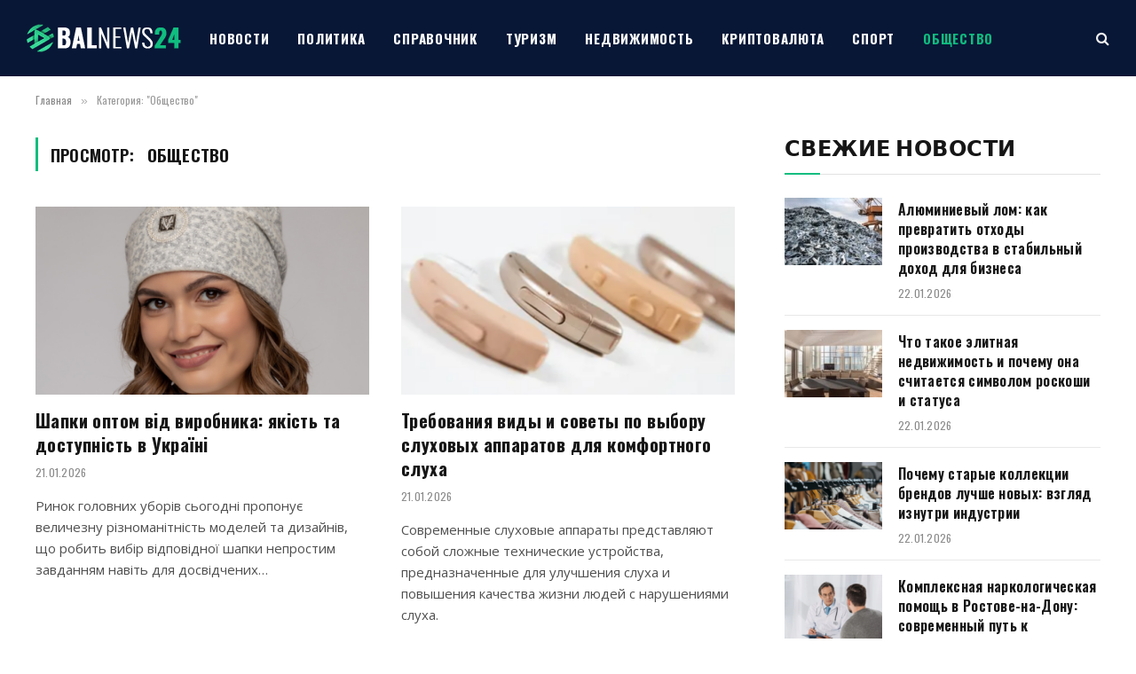

--- FILE ---
content_type: text/html; charset=UTF-8
request_url: https://balforum.net/obshhestvo
body_size: 13509
content:
<!DOCTYPE html>
<html lang="ru-RU" class="s-light site-s-light">

<head>

	<meta charset="UTF-8" />
	<meta name="viewport" content="width=device-width, initial-scale=1" />
	<meta name='robots' content='index, follow, max-image-preview:large, max-snippet:-1, max-video-preview:-1' />

	<!-- This site is optimized with the Yoast SEO plugin v26.6 - https://yoast.com/wordpress/plugins/seo/ -->
	<title>Общество</title><link rel="preload" as="font" href="https://balforum.net/wp-content/themes/smart-mag/css/icons/fonts/ts-icons.woff2?v2.2" type="font/woff2" crossorigin="anonymous" />
	<link rel="canonical" href="https://balforum.net/obshhestvo" />
	<link rel="next" href="https://balforum.net/obshhestvo/page/2" />
	<script type="application/ld+json" class="yoast-schema-graph">{"@context":"https://schema.org","@graph":[{"@type":"CollectionPage","@id":"https://balforum.net/obshhestvo","url":"https://balforum.net/obshhestvo","name":"Общество","isPartOf":{"@id":"https://balforum.net/#website"},"primaryImageOfPage":{"@id":"https://balforum.net/obshhestvo#primaryimage"},"image":{"@id":"https://balforum.net/obshhestvo#primaryimage"},"thumbnailUrl":"https://balforum.net/wp-content/uploads/2026/01/shapki.png","inLanguage":"ru-RU"},{"@type":"ImageObject","inLanguage":"ru-RU","@id":"https://balforum.net/obshhestvo#primaryimage","url":"https://balforum.net/wp-content/uploads/2026/01/shapki.png","contentUrl":"https://balforum.net/wp-content/uploads/2026/01/shapki.png","width":775,"height":778},{"@type":"WebSite","@id":"https://balforum.net/#website","url":"https://balforum.net/","name":"BalNews24","description":"","potentialAction":[{"@type":"SearchAction","target":{"@type":"EntryPoint","urlTemplate":"https://balforum.net/?s={search_term_string}"},"query-input":{"@type":"PropertyValueSpecification","valueRequired":true,"valueName":"search_term_string"}}],"inLanguage":"ru-RU"}]}</script>
	<!-- / Yoast SEO plugin. -->


<link rel='dns-prefetch' href='//fonts.googleapis.com' />
<link rel="alternate" type="application/rss+xml" title="BalNews24 &raquo; Лента" href="https://balforum.net/feed" />
<link rel="alternate" type="application/rss+xml" title="BalNews24 &raquo; Лента комментариев" href="https://balforum.net/comments/feed" />
<link rel="alternate" type="application/rss+xml" title="BalNews24 &raquo; Лента рубрики Общество" href="https://balforum.net/obshhestvo/feed" />
<style id='wp-img-auto-sizes-contain-inline-css' type='text/css'>
img:is([sizes=auto i],[sizes^="auto," i]){contain-intrinsic-size:3000px 1500px}
/*# sourceURL=wp-img-auto-sizes-contain-inline-css */
</style>
<link rel='stylesheet' id='wp-block-library-css' href='https://balforum.net/wp-includes/css/dist/block-library/style.min.css?ver=6.9' type='text/css' media='all' />
<style id='classic-theme-styles-inline-css' type='text/css'>
/*! This file is auto-generated */
.wp-block-button__link{color:#fff;background-color:#32373c;border-radius:9999px;box-shadow:none;text-decoration:none;padding:calc(.667em + 2px) calc(1.333em + 2px);font-size:1.125em}.wp-block-file__button{background:#32373c;color:#fff;text-decoration:none}
/*# sourceURL=/wp-includes/css/classic-themes.min.css */
</style>
<style id='global-styles-inline-css' type='text/css'>
:root{--wp--preset--aspect-ratio--square: 1;--wp--preset--aspect-ratio--4-3: 4/3;--wp--preset--aspect-ratio--3-4: 3/4;--wp--preset--aspect-ratio--3-2: 3/2;--wp--preset--aspect-ratio--2-3: 2/3;--wp--preset--aspect-ratio--16-9: 16/9;--wp--preset--aspect-ratio--9-16: 9/16;--wp--preset--color--black: #000000;--wp--preset--color--cyan-bluish-gray: #abb8c3;--wp--preset--color--white: #ffffff;--wp--preset--color--pale-pink: #f78da7;--wp--preset--color--vivid-red: #cf2e2e;--wp--preset--color--luminous-vivid-orange: #ff6900;--wp--preset--color--luminous-vivid-amber: #fcb900;--wp--preset--color--light-green-cyan: #7bdcb5;--wp--preset--color--vivid-green-cyan: #00d084;--wp--preset--color--pale-cyan-blue: #8ed1fc;--wp--preset--color--vivid-cyan-blue: #0693e3;--wp--preset--color--vivid-purple: #9b51e0;--wp--preset--gradient--vivid-cyan-blue-to-vivid-purple: linear-gradient(135deg,rgb(6,147,227) 0%,rgb(155,81,224) 100%);--wp--preset--gradient--light-green-cyan-to-vivid-green-cyan: linear-gradient(135deg,rgb(122,220,180) 0%,rgb(0,208,130) 100%);--wp--preset--gradient--luminous-vivid-amber-to-luminous-vivid-orange: linear-gradient(135deg,rgb(252,185,0) 0%,rgb(255,105,0) 100%);--wp--preset--gradient--luminous-vivid-orange-to-vivid-red: linear-gradient(135deg,rgb(255,105,0) 0%,rgb(207,46,46) 100%);--wp--preset--gradient--very-light-gray-to-cyan-bluish-gray: linear-gradient(135deg,rgb(238,238,238) 0%,rgb(169,184,195) 100%);--wp--preset--gradient--cool-to-warm-spectrum: linear-gradient(135deg,rgb(74,234,220) 0%,rgb(151,120,209) 20%,rgb(207,42,186) 40%,rgb(238,44,130) 60%,rgb(251,105,98) 80%,rgb(254,248,76) 100%);--wp--preset--gradient--blush-light-purple: linear-gradient(135deg,rgb(255,206,236) 0%,rgb(152,150,240) 100%);--wp--preset--gradient--blush-bordeaux: linear-gradient(135deg,rgb(254,205,165) 0%,rgb(254,45,45) 50%,rgb(107,0,62) 100%);--wp--preset--gradient--luminous-dusk: linear-gradient(135deg,rgb(255,203,112) 0%,rgb(199,81,192) 50%,rgb(65,88,208) 100%);--wp--preset--gradient--pale-ocean: linear-gradient(135deg,rgb(255,245,203) 0%,rgb(182,227,212) 50%,rgb(51,167,181) 100%);--wp--preset--gradient--electric-grass: linear-gradient(135deg,rgb(202,248,128) 0%,rgb(113,206,126) 100%);--wp--preset--gradient--midnight: linear-gradient(135deg,rgb(2,3,129) 0%,rgb(40,116,252) 100%);--wp--preset--font-size--small: 13px;--wp--preset--font-size--medium: 20px;--wp--preset--font-size--large: 36px;--wp--preset--font-size--x-large: 42px;--wp--preset--spacing--20: 0.44rem;--wp--preset--spacing--30: 0.67rem;--wp--preset--spacing--40: 1rem;--wp--preset--spacing--50: 1.5rem;--wp--preset--spacing--60: 2.25rem;--wp--preset--spacing--70: 3.38rem;--wp--preset--spacing--80: 5.06rem;--wp--preset--shadow--natural: 6px 6px 9px rgba(0, 0, 0, 0.2);--wp--preset--shadow--deep: 12px 12px 50px rgba(0, 0, 0, 0.4);--wp--preset--shadow--sharp: 6px 6px 0px rgba(0, 0, 0, 0.2);--wp--preset--shadow--outlined: 6px 6px 0px -3px rgb(255, 255, 255), 6px 6px rgb(0, 0, 0);--wp--preset--shadow--crisp: 6px 6px 0px rgb(0, 0, 0);}:where(.is-layout-flex){gap: 0.5em;}:where(.is-layout-grid){gap: 0.5em;}body .is-layout-flex{display: flex;}.is-layout-flex{flex-wrap: wrap;align-items: center;}.is-layout-flex > :is(*, div){margin: 0;}body .is-layout-grid{display: grid;}.is-layout-grid > :is(*, div){margin: 0;}:where(.wp-block-columns.is-layout-flex){gap: 2em;}:where(.wp-block-columns.is-layout-grid){gap: 2em;}:where(.wp-block-post-template.is-layout-flex){gap: 1.25em;}:where(.wp-block-post-template.is-layout-grid){gap: 1.25em;}.has-black-color{color: var(--wp--preset--color--black) !important;}.has-cyan-bluish-gray-color{color: var(--wp--preset--color--cyan-bluish-gray) !important;}.has-white-color{color: var(--wp--preset--color--white) !important;}.has-pale-pink-color{color: var(--wp--preset--color--pale-pink) !important;}.has-vivid-red-color{color: var(--wp--preset--color--vivid-red) !important;}.has-luminous-vivid-orange-color{color: var(--wp--preset--color--luminous-vivid-orange) !important;}.has-luminous-vivid-amber-color{color: var(--wp--preset--color--luminous-vivid-amber) !important;}.has-light-green-cyan-color{color: var(--wp--preset--color--light-green-cyan) !important;}.has-vivid-green-cyan-color{color: var(--wp--preset--color--vivid-green-cyan) !important;}.has-pale-cyan-blue-color{color: var(--wp--preset--color--pale-cyan-blue) !important;}.has-vivid-cyan-blue-color{color: var(--wp--preset--color--vivid-cyan-blue) !important;}.has-vivid-purple-color{color: var(--wp--preset--color--vivid-purple) !important;}.has-black-background-color{background-color: var(--wp--preset--color--black) !important;}.has-cyan-bluish-gray-background-color{background-color: var(--wp--preset--color--cyan-bluish-gray) !important;}.has-white-background-color{background-color: var(--wp--preset--color--white) !important;}.has-pale-pink-background-color{background-color: var(--wp--preset--color--pale-pink) !important;}.has-vivid-red-background-color{background-color: var(--wp--preset--color--vivid-red) !important;}.has-luminous-vivid-orange-background-color{background-color: var(--wp--preset--color--luminous-vivid-orange) !important;}.has-luminous-vivid-amber-background-color{background-color: var(--wp--preset--color--luminous-vivid-amber) !important;}.has-light-green-cyan-background-color{background-color: var(--wp--preset--color--light-green-cyan) !important;}.has-vivid-green-cyan-background-color{background-color: var(--wp--preset--color--vivid-green-cyan) !important;}.has-pale-cyan-blue-background-color{background-color: var(--wp--preset--color--pale-cyan-blue) !important;}.has-vivid-cyan-blue-background-color{background-color: var(--wp--preset--color--vivid-cyan-blue) !important;}.has-vivid-purple-background-color{background-color: var(--wp--preset--color--vivid-purple) !important;}.has-black-border-color{border-color: var(--wp--preset--color--black) !important;}.has-cyan-bluish-gray-border-color{border-color: var(--wp--preset--color--cyan-bluish-gray) !important;}.has-white-border-color{border-color: var(--wp--preset--color--white) !important;}.has-pale-pink-border-color{border-color: var(--wp--preset--color--pale-pink) !important;}.has-vivid-red-border-color{border-color: var(--wp--preset--color--vivid-red) !important;}.has-luminous-vivid-orange-border-color{border-color: var(--wp--preset--color--luminous-vivid-orange) !important;}.has-luminous-vivid-amber-border-color{border-color: var(--wp--preset--color--luminous-vivid-amber) !important;}.has-light-green-cyan-border-color{border-color: var(--wp--preset--color--light-green-cyan) !important;}.has-vivid-green-cyan-border-color{border-color: var(--wp--preset--color--vivid-green-cyan) !important;}.has-pale-cyan-blue-border-color{border-color: var(--wp--preset--color--pale-cyan-blue) !important;}.has-vivid-cyan-blue-border-color{border-color: var(--wp--preset--color--vivid-cyan-blue) !important;}.has-vivid-purple-border-color{border-color: var(--wp--preset--color--vivid-purple) !important;}.has-vivid-cyan-blue-to-vivid-purple-gradient-background{background: var(--wp--preset--gradient--vivid-cyan-blue-to-vivid-purple) !important;}.has-light-green-cyan-to-vivid-green-cyan-gradient-background{background: var(--wp--preset--gradient--light-green-cyan-to-vivid-green-cyan) !important;}.has-luminous-vivid-amber-to-luminous-vivid-orange-gradient-background{background: var(--wp--preset--gradient--luminous-vivid-amber-to-luminous-vivid-orange) !important;}.has-luminous-vivid-orange-to-vivid-red-gradient-background{background: var(--wp--preset--gradient--luminous-vivid-orange-to-vivid-red) !important;}.has-very-light-gray-to-cyan-bluish-gray-gradient-background{background: var(--wp--preset--gradient--very-light-gray-to-cyan-bluish-gray) !important;}.has-cool-to-warm-spectrum-gradient-background{background: var(--wp--preset--gradient--cool-to-warm-spectrum) !important;}.has-blush-light-purple-gradient-background{background: var(--wp--preset--gradient--blush-light-purple) !important;}.has-blush-bordeaux-gradient-background{background: var(--wp--preset--gradient--blush-bordeaux) !important;}.has-luminous-dusk-gradient-background{background: var(--wp--preset--gradient--luminous-dusk) !important;}.has-pale-ocean-gradient-background{background: var(--wp--preset--gradient--pale-ocean) !important;}.has-electric-grass-gradient-background{background: var(--wp--preset--gradient--electric-grass) !important;}.has-midnight-gradient-background{background: var(--wp--preset--gradient--midnight) !important;}.has-small-font-size{font-size: var(--wp--preset--font-size--small) !important;}.has-medium-font-size{font-size: var(--wp--preset--font-size--medium) !important;}.has-large-font-size{font-size: var(--wp--preset--font-size--large) !important;}.has-x-large-font-size{font-size: var(--wp--preset--font-size--x-large) !important;}
:where(.wp-block-post-template.is-layout-flex){gap: 1.25em;}:where(.wp-block-post-template.is-layout-grid){gap: 1.25em;}
:where(.wp-block-term-template.is-layout-flex){gap: 1.25em;}:where(.wp-block-term-template.is-layout-grid){gap: 1.25em;}
:where(.wp-block-columns.is-layout-flex){gap: 2em;}:where(.wp-block-columns.is-layout-grid){gap: 2em;}
:root :where(.wp-block-pullquote){font-size: 1.5em;line-height: 1.6;}
/*# sourceURL=global-styles-inline-css */
</style>
<link rel='stylesheet' id='cptch_stylesheet-css' href='https://balforum.net/wp-content/plugins/captcha-bws/css/front_end_style.css?ver=5.2.7' type='text/css' media='all' />
<link rel='stylesheet' id='dashicons-css' href='https://balforum.net/wp-includes/css/dashicons.min.css?ver=6.9' type='text/css' media='all' />
<link rel='stylesheet' id='cptch_desktop_style-css' href='https://balforum.net/wp-content/plugins/captcha-bws/css/desktop_style.css?ver=5.2.7' type='text/css' media='all' />
<link rel='stylesheet' id='smartmag-core-css' href='https://balforum.net/wp-content/themes/smart-mag/style.css?ver=7.0.1' type='text/css' media='all' />
<style id='smartmag-core-inline-css' type='text/css'>
:root { --c-main: #10bd7f;
--c-main-rgb: 16,189,127;
--text-font: "Open Sans", system-ui, -apple-system, "Segoe UI", Arial, sans-serif;
--body-font: "Open Sans", system-ui, -apple-system, "Segoe UI", Arial, sans-serif;
--ui-font: "Oswald", system-ui, -apple-system, "Segoe UI", Arial, sans-serif;
--title-font: "Oswald", system-ui, -apple-system, "Segoe UI", Arial, sans-serif;
--h-font: "Oswald", system-ui, -apple-system, "Segoe UI", Arial, sans-serif;
--title-font: "Oswald", system-ui, -apple-system, "Segoe UI", Arial, sans-serif;
--h-font: "Oswald", system-ui, -apple-system, "Segoe UI", Arial, sans-serif;
--text-h-font: var(--h-font);
--title-size-xs: 16px;
--title-size-s: 18px;
--title-size-n: 18px;
--title-size-m: 20px; }
.post-title:not(._) { letter-spacing: 0.02em; }
.smart-head-main .smart-head-top { --head-h: 45px; background-color: #ededed; }
.s-dark .smart-head-main .smart-head-top,
.smart-head-main .s-dark.smart-head-top { background-color: #001526; }
.smart-head-main .smart-head-mid { --head-h: 86px; }
.s-dark .smart-head-main .smart-head-mid,
.smart-head-main .s-dark.smart-head-mid { background-color: #081736; }
.navigation-main .menu > li > a { font-size: 15px; font-weight: bold; text-transform: uppercase; letter-spacing: 0.05em; }
.navigation-main { --nav-items-space: 16px; }
.s-light .navigation-main { --c-nav: #000000; }
.s-light .navigation { --c-nav-blip: var(--c-main); }
.s-dark .navigation-main { --c-nav: #ffffff; --c-nav-hov: var(--c-main); }
.s-dark .navigation { --c-nav-blip: #aaaaaa; --c-nav-drop-bg: #081736; }
.smart-head-mobile .smart-head-mid { --head-h: 70px; }
.s-dark .smart-head-mobile .smart-head-mid,
.smart-head-mobile .s-dark.smart-head-mid { background-color: #081736; }
.smart-head-mobile .smart-head-mid { border-bottom-width: 0px; }
.s-dark .off-canvas, .off-canvas.s-dark { background-color: #081736; }
.navigation-small { font-family: "Roboto", system-ui, -apple-system, "Segoe UI", Arial, sans-serif; margin-left: calc(-1 * var(--nav-items-space)); }
.s-dark .navigation-small { --c-nav: #dddddd; }
.s-dark .lower-footer { background-color: #081736; }
.post-meta .meta-item, .post-meta .text-in { text-transform: uppercase; letter-spacing: 0.02em; }
.block-head-c .heading { font-family: "Rajdhani", system-ui, -apple-system, "Segoe UI", Arial, sans-serif; font-size: 24px; letter-spacing: 0.02em; }
.block-head-c2 { --line-weight: 2px; }
.block-head-e2 .heading { font-weight: 600; color: var(--c-main); }
.entry-content { font-size: 18px; font-weight: normal; }
.post-content h1, .post-content h2, .post-content h3, .post-content h4, .post-content h5, .post-content h6 { letter-spacing: 0.02em; }
.site-s-light .entry-content { color: #2b2b2b; }
.s-dark .entry-content { color: #f2f2f2; }
.a-wrap-2:not(._) { margin-top: 0px; }
@media (min-width: 1200px) { .loop-list .post-title { font-size: 22px; } }
@media (min-width: 940px) and (max-width: 1200px) { .navigation-main .menu > li > a { font-size: calc(10px + (15px - 10px) * .7); } }


/*# sourceURL=smartmag-core-inline-css */
</style>
<link rel='stylesheet' id='magnific-popup-css' href='https://balforum.net/wp-content/themes/smart-mag/css/lightbox.css?ver=7.0.1' type='text/css' media='all' />
<link rel='stylesheet' id='smartmag-icons-css' href='https://balforum.net/wp-content/themes/smart-mag/css/icons/icons.css?ver=7.0.1' type='text/css' media='all' />
<link rel='stylesheet' id='smartmag-gfonts-custom-css' href='https://fonts.googleapis.com/css?family=Open+Sans%3A400%2C500%2C600%2C700%7COswald%3A400%2C500%2C600%2C700%7CRoboto%3A400%2C500%2C600%2C700%7CRajdhani%3A400%2C500%2C600%2C700&#038;display=swap' type='text/css' media='all' />
<script type="text/javascript" src="https://balforum.net/wp-includes/js/jquery/jquery.min.js?ver=3.7.1" id="jquery-core-js"></script>
<script type="text/javascript" src="https://balforum.net/wp-includes/js/jquery/jquery-migrate.min.js?ver=3.4.1" id="jquery-migrate-js"></script>
<link rel="https://api.w.org/" href="https://balforum.net/wp-json/" /><link rel="alternate" title="JSON" type="application/json" href="https://balforum.net/wp-json/wp/v2/categories/30" /><link rel="EditURI" type="application/rsd+xml" title="RSD" href="https://balforum.net/xmlrpc.php?rsd" />
<meta name="generator" content="WordPress 6.9" />

		<script>
		var BunyadSchemeKey = 'bunyad-scheme';
		(() => {
			const d = document.documentElement;
			const c = d.classList;
			const scheme = localStorage.getItem(BunyadSchemeKey);
			if (scheme) {
				d.dataset.origClass = c;
				scheme === 'dark' ? c.remove('s-light', 'site-s-light') : c.remove('s-dark', 'site-s-dark');
				c.add('site-s-' + scheme, 's-' + scheme);
			}
		})();
		</script>
		<meta name="generator" content="Elementor 3.33.6; features: additional_custom_breakpoints; settings: css_print_method-external, google_font-enabled, font_display-auto">
<style type="text/css">.recentcomments a{display:inline !important;padding:0 !important;margin:0 !important;}</style>			<style>
				.e-con.e-parent:nth-of-type(n+4):not(.e-lazyloaded):not(.e-no-lazyload),
				.e-con.e-parent:nth-of-type(n+4):not(.e-lazyloaded):not(.e-no-lazyload) * {
					background-image: none !important;
				}
				@media screen and (max-height: 1024px) {
					.e-con.e-parent:nth-of-type(n+3):not(.e-lazyloaded):not(.e-no-lazyload),
					.e-con.e-parent:nth-of-type(n+3):not(.e-lazyloaded):not(.e-no-lazyload) * {
						background-image: none !important;
					}
				}
				@media screen and (max-height: 640px) {
					.e-con.e-parent:nth-of-type(n+2):not(.e-lazyloaded):not(.e-no-lazyload),
					.e-con.e-parent:nth-of-type(n+2):not(.e-lazyloaded):not(.e-no-lazyload) * {
						background-image: none !important;
					}
				}
			</style>
			<link rel="icon" href="https://balforum.net/wp-content/uploads/2022/01/5.png" sizes="32x32" />
<link rel="icon" href="https://balforum.net/wp-content/uploads/2022/01/5.png" sizes="192x192" />
<link rel="apple-touch-icon" href="https://balforum.net/wp-content/uploads/2022/01/5.png" />
<meta name="msapplication-TileImage" content="https://balforum.net/wp-content/uploads/2022/01/5.png" />


</head>

<body class="archive category category-obshhestvo category-30 wp-theme-smart-mag right-sidebar has-lb has-lb-sm layout-normal elementor-default elementor-kit-8">



<div class="main-wrap">

	
<div class="off-canvas-backdrop"></div>
<div class="mobile-menu-container off-canvas s-dark" id="off-canvas">

	<div class="off-canvas-head">
		<a href="#" class="close"><i class="tsi tsi-times"></i></a>

		<div class="ts-logo">
					</div>
	</div>

	<div class="off-canvas-content">

					<ul class="mobile-menu"></ul>
		
					<div class="off-canvas-widgets">
				
		<div id="smartmag-block-posts-small-3" class="widget ts-block-widget smartmag-widget-posts-small">		
		<div class="block">
					<section class="block-wrap block-posts-small block-sc mb-none" data-id="1">

			<div class="widget-title block-head block-head-ac block-head-b"><h5 class="heading">Рекомендуем</h5></div>	
			<div class="block-content">
				
	<div class="loop loop-small loop-small-a loop-sep loop-small-sep grid grid-1 md:grid-1 sm:grid-1 xs:grid-1">

					
<article class="l-post  small-a-post m-pos-left small-post">

	
			<div class="media">

		
			<a href="https://balforum.net/alyuminievyj-lom-kak-prevratit-othody-proizvodstva-v-stabilnyj-dohod-dlya-biznesa.html" class="image-link media-ratio ar-bunyad-thumb" title="Алюминиевый лом: как превратить отходы производства в стабильный доход для бизнеса"><span data-bgsrc="https://balforum.net/wp-content/uploads/2026/01/1.jpg" class="img bg-cover wp-post-image attachment-large size-large lazyload" data-bgset="https://balforum.net/wp-content/uploads/2026/01/1.jpg 775w, https://balforum.net/wp-content/uploads/2026/01/1-150x100.jpg 150w, https://balforum.net/wp-content/uploads/2026/01/1-450x300.jpg 450w, https://balforum.net/wp-content/uploads/2026/01/1-768x512.jpg 768w" data-sizes="(max-width: 110px) 100vw, 110px"></span></a>			
			
			
			
		
		</div>
	

	
		<div class="content">

			<div class="post-meta post-meta-a post-meta-left has-below"><h4 class="is-title post-title"><a href="https://balforum.net/alyuminievyj-lom-kak-prevratit-othody-proizvodstva-v-stabilnyj-dohod-dlya-biznesa.html">Алюминиевый лом: как превратить отходы производства в стабильный доход для бизнеса</a></h4><div class="post-meta-items meta-below"><span class="meta-item date"><span class="date-link"><time class="post-date" datetime="2026-01-22T16:59:13+03:00">22.01.2026</time></span></span></div></div>			
			
			
		</div>

	
</article>	
					
<article class="l-post  small-a-post m-pos-left small-post">

	
			<div class="media">

		
			<a href="https://balforum.net/chto-takoe-elitnaya-nedvizhimost-i-pochemu-ona-schitaetsya-simvolom-roskoshi-i-statusa.html" class="image-link media-ratio ar-bunyad-thumb" title="Что такое элитная недвижимость и почему она считается символом роскоши и статуса"><span data-bgsrc="https://balforum.net/wp-content/uploads/2026/01/3.jpg" class="img bg-cover wp-post-image attachment-large size-large lazyload" data-bgset="https://balforum.net/wp-content/uploads/2026/01/3.jpg 775w, https://balforum.net/wp-content/uploads/2026/01/3-150x100.jpg 150w, https://balforum.net/wp-content/uploads/2026/01/3-450x300.jpg 450w, https://balforum.net/wp-content/uploads/2026/01/3-768x512.jpg 768w" data-sizes="(max-width: 110px) 100vw, 110px"></span></a>			
			
			
			
		
		</div>
	

	
		<div class="content">

			<div class="post-meta post-meta-a post-meta-left has-below"><h4 class="is-title post-title"><a href="https://balforum.net/chto-takoe-elitnaya-nedvizhimost-i-pochemu-ona-schitaetsya-simvolom-roskoshi-i-statusa.html">Что такое элитная недвижимость и почему она считается символом роскоши и статуса</a></h4><div class="post-meta-items meta-below"><span class="meta-item date"><span class="date-link"><time class="post-date" datetime="2026-01-22T16:32:49+03:00">22.01.2026</time></span></span></div></div>			
			
			
		</div>

	
</article>	
					
<article class="l-post  small-a-post m-pos-left small-post">

	
			<div class="media">

		
			<a href="https://balforum.net/pochemu-starye-kollekczii-brendov-luchshe-novyh-vzglyad-iznutri-industrii.html" class="image-link media-ratio ar-bunyad-thumb" title="Почему старые коллекции брендов лучше новых: взгляд изнутри индустрии"><span data-bgsrc="https://balforum.net/wp-content/uploads/2026/01/2026-01-21-125706-1.png" class="img bg-cover wp-post-image attachment-large size-large lazyload" data-bgset="https://balforum.net/wp-content/uploads/2026/01/2026-01-21-125706-1.png 775w, https://balforum.net/wp-content/uploads/2026/01/2026-01-21-125706-1-150x100.png 150w, https://balforum.net/wp-content/uploads/2026/01/2026-01-21-125706-1-450x300.png 450w, https://balforum.net/wp-content/uploads/2026/01/2026-01-21-125706-1-768x511.png 768w" data-sizes="(max-width: 110px) 100vw, 110px"></span></a>			
			
			
			
		
		</div>
	

	
		<div class="content">

			<div class="post-meta post-meta-a post-meta-left has-below"><h4 class="is-title post-title"><a href="https://balforum.net/pochemu-starye-kollekczii-brendov-luchshe-novyh-vzglyad-iznutri-industrii.html">Почему старые коллекции брендов лучше новых: взгляд изнутри индустрии</a></h4><div class="post-meta-items meta-below"><span class="meta-item date"><span class="date-link"><time class="post-date" datetime="2026-01-22T16:12:53+03:00">22.01.2026</time></span></span></div></div>			
			
			
		</div>

	
</article>	
					
<article class="l-post  small-a-post m-pos-left small-post">

	
			<div class="media">

		
			<a href="https://balforum.net/kompleksnaya-narkologicheskaya-pomoshh-v-rostove-na-donu-sovremennyj-put-k-vyzdorovleniyu.html" class="image-link media-ratio ar-bunyad-thumb" title="Комплексная наркологическая помощь в Ростове-на-Дону: современный путь к выздоровлению"><span data-bgsrc="https://balforum.net/wp-content/uploads/2026/01/narkologia-1.png" class="img bg-cover wp-post-image attachment-large size-large lazyload" data-bgset="https://balforum.net/wp-content/uploads/2026/01/narkologia-1.png 775w, https://balforum.net/wp-content/uploads/2026/01/narkologia-1-150x100.png 150w, https://balforum.net/wp-content/uploads/2026/01/narkologia-1-450x300.png 450w, https://balforum.net/wp-content/uploads/2026/01/narkologia-1-768x511.png 768w" data-sizes="(max-width: 110px) 100vw, 110px"></span></a>			
			
			
			
		
		</div>
	

	
		<div class="content">

			<div class="post-meta post-meta-a post-meta-left has-below"><h4 class="is-title post-title"><a href="https://balforum.net/kompleksnaya-narkologicheskaya-pomoshh-v-rostove-na-donu-sovremennyj-put-k-vyzdorovleniyu.html">Комплексная наркологическая помощь в Ростове-на-Дону: современный путь к выздоровлению</a></h4><div class="post-meta-items meta-below"><span class="meta-item date"><span class="date-link"><time class="post-date" datetime="2026-01-22T12:00:41+03:00">22.01.2026</time></span></span></div></div>			
			
			
		</div>

	
</article>	
					
<article class="l-post  small-a-post m-pos-left small-post">

	
			<div class="media">

		
			<a href="https://balforum.net/dokumentalnoe-oformlenie-rezultatov-speczialnoj-oczenki-uslovij-truda.html" class="image-link media-ratio ar-bunyad-thumb" title="Документальное оформление результатов специальной оценки условий труда"><span data-bgsrc="https://balforum.net/wp-content/uploads/2026/01/121087.jpg" class="img bg-cover wp-post-image attachment-large size-large lazyload" data-bgset="https://balforum.net/wp-content/uploads/2026/01/121087.jpg 775w, https://balforum.net/wp-content/uploads/2026/01/121087-150x99.jpg 150w, https://balforum.net/wp-content/uploads/2026/01/121087-450x297.jpg 450w, https://balforum.net/wp-content/uploads/2026/01/121087-768x506.jpg 768w" data-sizes="(max-width: 110px) 100vw, 110px"></span></a>			
			
			
			
		
		</div>
	

	
		<div class="content">

			<div class="post-meta post-meta-a post-meta-left has-below"><h4 class="is-title post-title"><a href="https://balforum.net/dokumentalnoe-oformlenie-rezultatov-speczialnoj-oczenki-uslovij-truda.html">Документальное оформление результатов специальной оценки условий труда</a></h4><div class="post-meta-items meta-below"><span class="meta-item date"><span class="date-link"><time class="post-date" datetime="2026-01-22T08:18:43+03:00">22.01.2026</time></span></span></div></div>			
			
			
		</div>

	
</article>	
		
	</div>

					</div>

		</section>
				</div>

		</div>			</div>
		
		
		<div class="spc-social spc-social-b smart-head-social">
		
			
				<a href="#" class="link s-facebook" target="_blank" rel="noopener">
					<i class="icon tsi tsi-facebook"></i>
					<span class="visuallyhidden">Facebook</span>
				</a>
									
			
				<a href="#" class="link s-twitter" target="_blank" rel="noopener">
					<i class="icon tsi tsi-twitter"></i>
					<span class="visuallyhidden">Twitter</span>
				</a>
									
			
				<a href="#" class="link s-instagram" target="_blank" rel="noopener">
					<i class="icon tsi tsi-instagram"></i>
					<span class="visuallyhidden">Instagram</span>
				</a>
									
			
		</div>

		
	</div>

</div>
<div class="smart-head smart-head-a smart-head-main" id="smart-head" data-sticky="auto" data-sticky-type="smart">
	
	<div class="smart-head-row smart-head-mid smart-head-row-3 s-dark has-center-nav smart-head-row-full">

		<div class="inner full">

							
				<div class="items items-left ">
					<a href="https://balforum.net/" title="BalNews24" rel="home" class="logo-link ts-logo logo-is-image">
		<span>
			
				
					<img src="https://balforum.net/wp-content/uploads/2022/01/4.png" class="logo-image logo-image-dark" alt="BalNews24" srcset="https://balforum.net/wp-content/uploads/2022/01/4.png ,https://balforum.net/wp-content/uploads/2022/01/3.png 2x" width="175" height="32"/><img src="https://balforum.net/wp-content/uploads/2022/01/4.png" class="logo-image" alt="BalNews24" srcset="https://balforum.net/wp-content/uploads/2022/01/4.png ,https://balforum.net/wp-content/uploads/2022/01/3.png 2x" width="175" height="32"/>
									 
					</span>
	</a>				</div>

							
				<div class="items items-center ">
					<div class="nav-wrap">
		<nav class="navigation navigation-main nav-hov-a">
			<ul id="menu-top-links" class="menu"><li id="menu-item-2472" class="menu-item menu-item-type-taxonomy menu-item-object-category menu-cat-1 menu-item-2472"><a href="https://balforum.net/novosti">Новости</a></li>
<li id="menu-item-2630" class="menu-item menu-item-type-taxonomy menu-item-object-category menu-cat-28 menu-item-2630"><a href="https://balforum.net/politika">Политика</a></li>
<li id="menu-item-2632" class="menu-item menu-item-type-taxonomy menu-item-object-category menu-cat-26 menu-item-2632"><a href="https://balforum.net/spravochnik">Справочник</a></li>
<li id="menu-item-2633" class="menu-item menu-item-type-taxonomy menu-item-object-category menu-cat-29 menu-item-2633"><a href="https://balforum.net/turizm">Туризм</a></li>
<li id="menu-item-2628" class="menu-item menu-item-type-taxonomy menu-item-object-category menu-cat-31 menu-item-2628"><a href="https://balforum.net/nedvizhimost">Недвижимость</a></li>
<li id="menu-item-21752" class="menu-item menu-item-type-taxonomy menu-item-object-category menu-cat-32 menu-item-21752"><a href="https://balforum.net/kriptovaljuta">Криптовалюта</a></li>
<li id="menu-item-2631" class="menu-item menu-item-type-taxonomy menu-item-object-category menu-cat-27 menu-item-2631"><a href="https://balforum.net/sport">Спорт</a></li>
<li id="menu-item-2629" class="menu-item menu-item-type-taxonomy menu-item-object-category current-menu-item menu-cat-30 menu-item-2629"><a href="https://balforum.net/obshhestvo" aria-current="page">Общество</a></li>
</ul>		</nav>
	</div>
				</div>

							
				<div class="items items-right ">
				

	<a href="#" class="search-icon has-icon-only is-icon" title="Поиск">
		<i class="tsi tsi-search"></i>
	</a>

				</div>

						
		</div>
	</div>

	</div>
<div class="smart-head smart-head-a smart-head-mobile" id="smart-head-mobile" data-sticky="mid" data-sticky-type>
	
	<div class="smart-head-row smart-head-mid smart-head-row-3 s-dark smart-head-row-full">

		<div class="inner wrap">

							
				<div class="items items-left ">
				
<button class="offcanvas-toggle has-icon" type="button" aria-label="Menu">
	<span class="hamburger-icon hamburger-icon-a">
		<span class="inner"></span>
	</span>
</button>				</div>

							
				<div class="items items-center ">
					<a href="https://balforum.net/" title="BalNews24" rel="home" class="logo-link ts-logo logo-is-image">
		<span>
			
				
					<img src="https://balforum.net/wp-content/uploads/2022/01/4.png" class="logo-image logo-image-dark" alt="BalNews24" srcset="https://balforum.net/wp-content/uploads/2022/01/4.png ,https://balforum.net/wp-content/uploads/2022/01/3.png 2x" width="175" height="32"/><img src="https://balforum.net/wp-content/uploads/2022/01/4.png" class="logo-image" alt="BalNews24" srcset="https://balforum.net/wp-content/uploads/2022/01/4.png ,https://balforum.net/wp-content/uploads/2022/01/3.png 2x" width="175" height="32"/>
									 
					</span>
	</a>				</div>

							
				<div class="items items-right ">
				
<div class="scheme-switcher has-icon-only">
	<a href="#" class="toggle is-icon toggle-dark" title="Switch to Dark Design - easier on eyes.">
		<i class="icon tsi tsi-moon"></i>
	</a>
	<a href="#" class="toggle is-icon toggle-light" title="Switch to Light Design.">
		<i class="icon tsi tsi-bright"></i>
	</a>
</div>

	<a href="#" class="search-icon has-icon-only is-icon" title="Поиск">
		<i class="tsi tsi-search"></i>
	</a>

				</div>

						
		</div>
	</div>

	</div>
<nav class="breadcrumbs is-full-width breadcrumbs-a" id="breadcrumb"><div class="inner ts-contain "><span><a href="https://balforum.net/"><span>Главная</span></a></span><span class="delim">&raquo;</span><span class="current">Категория: &quot;Общество&quot;</span></div></nav>
<div class="main ts-contain cf right-sidebar">
			<div class="ts-row">
			<div class="col-8 main-content">

							<h1 class="archive-heading">
					Просмотр: <span>Общество</span>				</h1>
						
					
							
					<section class="block-wrap block-grid mb-none" data-id="2">

				
			<div class="block-content">
					
	<div class="loop loop-grid loop-grid-base grid grid-2 md:grid-2 xs:grid-1">

					
<article class="l-post  grid-base-post grid-post">

	
			<div class="media">

		
			<a href="https://balforum.net/shapki-optom-vid-virobnika-yakist-ta-dostupnist-v-ukrayini.html" class="image-link media-ratio ratio-16-9" title="Шапки оптом від виробника: якість та доступність в Україні"><span data-bgsrc="https://balforum.net/wp-content/uploads/2026/01/shapki-450x452.png" class="img bg-cover wp-post-image attachment-bunyad-medium size-bunyad-medium lazyload" data-bgset="https://balforum.net/wp-content/uploads/2026/01/shapki-450x452.png 450w, https://balforum.net/wp-content/uploads/2026/01/shapki-768x771.png 768w, https://balforum.net/wp-content/uploads/2026/01/shapki.png 775w" data-sizes="(max-width: 377px) 100vw, 377px"></span></a>			
			
			
			
		
		</div>
	

	
		<div class="content">

			<div class="post-meta post-meta-a has-below"><h2 class="is-title post-title"><a href="https://balforum.net/shapki-optom-vid-virobnika-yakist-ta-dostupnist-v-ukrayini.html">Шапки оптом від виробника: якість та доступність в Україні</a></h2><div class="post-meta-items meta-below"><span class="meta-item date"><span class="date-link"><time class="post-date" datetime="2026-01-21T21:06:17+03:00">21.01.2026</time></span></span></div></div>			
						
				<div class="excerpt">
					<p>Ринок головних уборів сьогодні пропонує величезну різноманітність моделей та дизайнів, що робить вибір відповідної шапки непростим завданням навіть для досвідчених&hellip;</p>
				</div>
			
			
			
		</div>

	
</article>					
<article class="l-post  grid-base-post grid-post">

	
			<div class="media">

		
			<a href="https://balforum.net/trebovaniya-vidy-i-sovety-po-vyboru-sluhovyh-apparatov-dlya-komfortnogo-sluha.html" class="image-link media-ratio ratio-16-9" title="Требования виды и советы по выбору слуховых аппаратов для комфортного слуха"><span data-bgsrc="https://balforum.net/wp-content/uploads/2026/01/sluh-450x211.png" class="img bg-cover wp-post-image attachment-bunyad-medium size-bunyad-medium lazyload" data-bgset="https://balforum.net/wp-content/uploads/2026/01/sluh-450x211.png 450w, https://balforum.net/wp-content/uploads/2026/01/sluh-768x360.png 768w, https://balforum.net/wp-content/uploads/2026/01/sluh.png 775w" data-sizes="(max-width: 377px) 100vw, 377px"></span></a>			
			
			
			
		
		</div>
	

	
		<div class="content">

			<div class="post-meta post-meta-a has-below"><h2 class="is-title post-title"><a href="https://balforum.net/trebovaniya-vidy-i-sovety-po-vyboru-sluhovyh-apparatov-dlya-komfortnogo-sluha.html">Требования виды и советы по выбору слуховых аппаратов для комфортного слуха</a></h2><div class="post-meta-items meta-below"><span class="meta-item date"><span class="date-link"><time class="post-date" datetime="2026-01-21T20:51:20+03:00">21.01.2026</time></span></span></div></div>			
						
				<div class="excerpt">
					<p>Современные слуховые аппараты представляют собой сложные технические устройства, предназначенные для улучшения слуха и повышения качества жизни людей с нарушениями слуха.</p>
				</div>
			
			
			
		</div>

	
</article>					
<article class="l-post  grid-base-post grid-post">

	
			<div class="media">

		
			<a href="https://balforum.net/miramistin-primenenie-i-harakteristika-dlya-lecheniya-i-profilaktiki-razlichnyh-infekczij.html" class="image-link media-ratio ratio-16-9" title="Мирамистин: применение и характеристика для лечения и профилактики различных инфекций"><span data-bgsrc="https://balforum.net/wp-content/uploads/2026/01/miramistin-450x450.png" class="img bg-cover wp-post-image attachment-bunyad-medium size-bunyad-medium lazyload" data-bgset="https://balforum.net/wp-content/uploads/2026/01/miramistin-450x450.png 450w, https://balforum.net/wp-content/uploads/2026/01/miramistin-768x768.png 768w, https://balforum.net/wp-content/uploads/2026/01/miramistin.png 775w" data-sizes="(max-width: 377px) 100vw, 377px"></span></a>			
			
			
			
		
		</div>
	

	
		<div class="content">

			<div class="post-meta post-meta-a has-below"><h2 class="is-title post-title"><a href="https://balforum.net/miramistin-primenenie-i-harakteristika-dlya-lecheniya-i-profilaktiki-razlichnyh-infekczij.html">Мирамистин: применение и характеристика для лечения и профилактики различных инфекций</a></h2><div class="post-meta-items meta-below"><span class="meta-item date"><span class="date-link"><time class="post-date" datetime="2026-01-21T20:44:54+03:00">21.01.2026</time></span></span></div></div>			
						
				<div class="excerpt">
					<p>Мирамистин – это антисептическое средство, широко применяемое для профилактики и лечения различных инфекционных заболеваний.</p>
				</div>
			
			
			
		</div>

	
</article>					
<article class="l-post  grid-base-post grid-post">

	
			<div class="media">

		
			<a href="https://balforum.net/yaki-vidi-bloknotiv-pidhodyat-dlya-podarunka-ta-yak-yih-zrobiti-svoyimi-rukami.html" class="image-link media-ratio ratio-16-9" title="Які види блокнотів підходять для подарунка та як їх зробити своїми руками"><span data-bgsrc="https://balforum.net/wp-content/uploads/2026/01/bloknot-450x450.png" class="img bg-cover wp-post-image attachment-bunyad-medium size-bunyad-medium lazyload" data-bgset="https://balforum.net/wp-content/uploads/2026/01/bloknot-450x450.png 450w, https://balforum.net/wp-content/uploads/2026/01/bloknot-768x768.png 768w, https://balforum.net/wp-content/uploads/2026/01/bloknot.png 775w" data-sizes="(max-width: 377px) 100vw, 377px"></span></a>			
			
			
			
		
		</div>
	

	
		<div class="content">

			<div class="post-meta post-meta-a has-below"><h2 class="is-title post-title"><a href="https://balforum.net/yaki-vidi-bloknotiv-pidhodyat-dlya-podarunka-ta-yak-yih-zrobiti-svoyimi-rukami.html">Які види блокнотів підходять для подарунка та як їх зробити своїми руками</a></h2><div class="post-meta-items meta-below"><span class="meta-item date"><span class="date-link"><time class="post-date" datetime="2026-01-21T20:33:58+03:00">21.01.2026</time></span></span></div></div>			
						
				<div class="excerpt">
					<p>Подарунок у вигляді блокнота стає все більш популярним завдяки своїй універсальності та практичності. Такий презент чудово підійде як для ділових&hellip;</p>
				</div>
			
			
			
		</div>

	
</article>					
<article class="l-post  grid-base-post grid-post">

	
			<div class="media">

		
			<a href="https://balforum.net/obratnaya-svyaz-kak-rabochij-kontur-vnutri-sistemy-otzyvov-o-semyanyche.html" class="image-link media-ratio ratio-16-9" title="Обратная связь как рабочий контур внутри системы отзывов о Семяныче"><span data-bgsrc="https://balforum.net/wp-content/uploads/2026/01/semena-450x337.png" class="img bg-cover wp-post-image attachment-bunyad-medium size-bunyad-medium lazyload" data-bgset="https://balforum.net/wp-content/uploads/2026/01/semena-450x337.png 450w, https://balforum.net/wp-content/uploads/2026/01/semena-768x576.png 768w, https://balforum.net/wp-content/uploads/2026/01/semena.png 775w" data-sizes="(max-width: 377px) 100vw, 377px"></span></a>			
			
			
			
		
		</div>
	

	
		<div class="content">

			<div class="post-meta post-meta-a has-below"><h2 class="is-title post-title"><a href="https://balforum.net/obratnaya-svyaz-kak-rabochij-kontur-vnutri-sistemy-otzyvov-o-semyanyche.html">Обратная связь как рабочий контур внутри системы отзывов о Семяныче</a></h2><div class="post-meta-items meta-below"><span class="meta-item date"><span class="date-link"><time class="post-date" datetime="2026-01-20T12:21:37+03:00">20.01.2026</time></span></span></div></div>			
						
				<div class="excerpt">
					<p>В зрелых онлайн-проектах комментарии клиентов перестают быть реакцией и становятся частью внутреннего контура управления.</p>
				</div>
			
			
			
		</div>

	
</article>					
<article class="l-post  grid-base-post grid-post">

	
			<div class="media">

		
			<a href="https://balforum.net/idei-i-sovety-po-vyboru-i-oformleniyu-czvetov-k-8-marta-dlya-prazdnichnogo-nastroeniya.html" class="image-link media-ratio ratio-16-9" title="Идеи и советы по выбору и оформлению цветов к 8 марта для праздничного настроения"><span data-bgsrc="https://balforum.net/wp-content/uploads/2026/01/cvety4-450x299.png" class="img bg-cover wp-post-image attachment-bunyad-medium size-bunyad-medium lazyload" data-bgset="https://balforum.net/wp-content/uploads/2026/01/cvety4-450x299.png 450w, https://balforum.net/wp-content/uploads/2026/01/cvety4-768x510.png 768w, https://balforum.net/wp-content/uploads/2026/01/cvety4.png 775w" data-sizes="(max-width: 377px) 100vw, 377px"></span></a>			
			
			
			
		
		</div>
	

	
		<div class="content">

			<div class="post-meta post-meta-a has-below"><h2 class="is-title post-title"><a href="https://balforum.net/idei-i-sovety-po-vyboru-i-oformleniyu-czvetov-k-8-marta-dlya-prazdnichnogo-nastroeniya.html">Идеи и советы по выбору и оформлению цветов к 8 марта для праздничного настроения</a></h2><div class="post-meta-items meta-below"><span class="meta-item date"><span class="date-link"><time class="post-date" datetime="2026-01-20T11:06:53+03:00">20.01.2026</time></span></span></div></div>			
						
				<div class="excerpt">
					<p>Праздник 8 марта всегда ассоциируется с прекрасными жестами внимания, теплотой и радостью.</p>
				</div>
			
			
			
		</div>

	
</article>					
<article class="l-post  grid-base-post grid-post">

	
			<div class="media">

		
			<a href="https://balforum.net/remont-panelej-operatora-chto-nuzhno-znat-trebovaniya-i-pravila.html" class="image-link media-ratio ratio-16-9" title="Ремонт панелей оператора: что нужно знать, требования и правила"><span data-bgsrc="https://balforum.net/wp-content/uploads/2026/01/remont-pulta-450x253.png" class="img bg-cover wp-post-image attachment-bunyad-medium size-bunyad-medium lazyload" data-bgset="https://balforum.net/wp-content/uploads/2026/01/remont-pulta-450x253.png 450w, https://balforum.net/wp-content/uploads/2026/01/remont-pulta-150x84.png 150w, https://balforum.net/wp-content/uploads/2026/01/remont-pulta-768x431.png 768w, https://balforum.net/wp-content/uploads/2026/01/remont-pulta.png 775w" data-sizes="(max-width: 377px) 100vw, 377px"></span></a>			
			
			
			
		
		</div>
	

	
		<div class="content">

			<div class="post-meta post-meta-a has-below"><h2 class="is-title post-title"><a href="https://balforum.net/remont-panelej-operatora-chto-nuzhno-znat-trebovaniya-i-pravila.html">Ремонт панелей оператора: что нужно знать, требования и правила</a></h2><div class="post-meta-items meta-below"><span class="meta-item date"><span class="date-link"><time class="post-date" datetime="2026-01-17T11:00:54+03:00">17.01.2026</time></span></span></div></div>			
						
				<div class="excerpt">
					<p>Ремонт панелей оператора является важной составляющей поддержки промышленного оборудования и обеспечивает стабильную работу производственных процессов на предприятиях любого масштаба.</p>
				</div>
			
			
			
		</div>

	
</article>					
<article class="l-post  grid-base-post grid-post">

	
			<div class="media">

		
			<a href="https://balforum.net/narkologiya-kompleksnaya-nauka-o-zavisimosti-i-puti-k-vyzdorovleniyu.html" class="image-link media-ratio ratio-16-9" title="Наркология: комплексная наука о зависимости и пути к выздоровлению"><span data-bgsrc="https://balforum.net/wp-content/uploads/2026/01/narkologia-450x300.png" class="img bg-cover wp-post-image attachment-bunyad-medium size-bunyad-medium lazyload" data-bgset="https://balforum.net/wp-content/uploads/2026/01/narkologia-450x300.png 450w, https://balforum.net/wp-content/uploads/2026/01/narkologia-768x511.png 768w, https://balforum.net/wp-content/uploads/2026/01/narkologia.png 775w" data-sizes="(max-width: 377px) 100vw, 377px"></span></a>			
			
			
			
		
		</div>
	

	
		<div class="content">

			<div class="post-meta post-meta-a has-below"><h2 class="is-title post-title"><a href="https://balforum.net/narkologiya-kompleksnaya-nauka-o-zavisimosti-i-puti-k-vyzdorovleniyu.html">Наркология: комплексная наука о зависимости и пути к выздоровлению</a></h2><div class="post-meta-items meta-below"><span class="meta-item date"><span class="date-link"><time class="post-date" datetime="2026-01-14T21:22:07+03:00">14.01.2026</time></span></span></div></div>			
						
				<div class="excerpt">
					<p>Автор статьи: Костюкова Ирина Анатольевна Краткое описание автора: Врач-нарколог, кандидат медицинских наук, специалист с более чем 16-летним опытом. Специализируется на&hellip;</p>
				</div>
			
			
			
		</div>

	
</article>					
<article class="l-post  grid-base-post grid-post">

	
			<div class="media">

		
			<a href="https://balforum.net/brend-cp-company-opisanie-i-dostoinstva.html" class="image-link media-ratio ratio-16-9" title="Бренд cp company: описание и достоинства"><span data-bgsrc="https://balforum.net/wp-content/uploads/2026/01/company-450x300.png" class="img bg-cover wp-post-image attachment-bunyad-medium size-bunyad-medium lazyload" data-bgset="https://balforum.net/wp-content/uploads/2026/01/company-450x300.png 450w, https://balforum.net/wp-content/uploads/2026/01/company-768x511.png 768w, https://balforum.net/wp-content/uploads/2026/01/company.png 775w" data-sizes="(max-width: 377px) 100vw, 377px"></span></a>			
			
			
			
		
		</div>
	

	
		<div class="content">

			<div class="post-meta post-meta-a has-below"><h2 class="is-title post-title"><a href="https://balforum.net/brend-cp-company-opisanie-i-dostoinstva.html">Бренд cp company: описание и достоинства</a></h2><div class="post-meta-items meta-below"><span class="meta-item date"><span class="date-link"><time class="post-date" datetime="2026-01-14T20:50:36+03:00">14.01.2026</time></span></span></div></div>			
						
				<div class="excerpt">
					<p>В мире моды существует множество брендов, предлагающих свой собственный стиль и определенные модели одежды. Они отличаются конкретными характерными признаками, выделяющими&hellip;</p>
				</div>
			
			
			
		</div>

	
</article>					
<article class="l-post  grid-base-post grid-post">

	
			<div class="media">

		
			<a href="https://balforum.net/dostavka-tovarov-iz-magazina-zara-s-servisom-meest-shopping.html" class="image-link media-ratio ratio-16-9" title="Доставка товаров из магазина Zara с сервисом Meest Shopping"><span data-bgsrc="https://balforum.net/wp-content/uploads/2026/01/zara-450x675.png" class="img bg-cover wp-post-image attachment-bunyad-medium size-bunyad-medium lazyload" data-bgset="https://balforum.net/wp-content/uploads/2026/01/zara-450x675.png 450w, https://balforum.net/wp-content/uploads/2026/01/zara-150x225.png 150w, https://balforum.net/wp-content/uploads/2026/01/zara-768x1152.png 768w, https://balforum.net/wp-content/uploads/2026/01/zara.png 775w" data-sizes="(max-width: 377px) 100vw, 377px"></span></a>			
			
			
			
		
		</div>
	

	
		<div class="content">

			<div class="post-meta post-meta-a has-below"><h2 class="is-title post-title"><a href="https://balforum.net/dostavka-tovarov-iz-magazina-zara-s-servisom-meest-shopping.html">Доставка товаров из магазина Zara с сервисом Meest Shopping</a></h2><div class="post-meta-items meta-below"><span class="meta-item date"><span class="date-link"><time class="post-date" datetime="2026-01-12T16:14:36+03:00">12.01.2026</time></span></span></div></div>			
						
				<div class="excerpt">
					<p>Модные бренды предлагают широкий ассортимент одежды и обуви. Однако в обычных магазинах такие товары продаются выборочно, отдельными партиями и моделями.</p>
				</div>
			
			
			
		</div>

	
</article>		
	</div>

	

	<nav class="main-pagination pagination-numbers" data-type="numbers">
		<span aria-current="page" class="page-numbers current">1</span>
<a class="page-numbers" href="https://balforum.net/obshhestvo/page/2">2</a>
<a class="page-numbers" href="https://balforum.net/obshhestvo/page/3">3</a>
<span class="page-numbers dots">&hellip;</span>
<a class="page-numbers" href="https://balforum.net/obshhestvo/page/325">325</a>
<a class="next page-numbers" href="https://balforum.net/obshhestvo/page/2"><span class="visuallyhidden">Next</span><i class="tsi tsi-angle-right"></i></a>	</nav>


	
			</div>

		</section>
		
			</div>
			
					
	
	<aside class="col-4 main-sidebar has-sep" data-sticky="1">
	
			<div class="inner theiaStickySidebar">
		
			
		<div id="smartmag-block-posts-small-2" class="widget ts-block-widget smartmag-widget-posts-small">		
		<div class="block">
					<section class="block-wrap block-posts-small block-sc mb-none" data-id="3">

			<div class="widget-title block-head block-head-ac block-head block-head-ac block-head-c is-left has-style"><h5 class="heading">Свежие новости</h5></div>	
			<div class="block-content">
				
	<div class="loop loop-small loop-small-a loop-sep loop-small-sep grid grid-1 md:grid-1 sm:grid-1 xs:grid-1">

					
<article class="l-post  small-a-post m-pos-left small-post">

	
			<div class="media">

		
			<a href="https://balforum.net/alyuminievyj-lom-kak-prevratit-othody-proizvodstva-v-stabilnyj-dohod-dlya-biznesa.html" class="image-link media-ratio ar-bunyad-thumb" title="Алюминиевый лом: как превратить отходы производства в стабильный доход для бизнеса"><span data-bgsrc="https://balforum.net/wp-content/uploads/2026/01/1.jpg" class="img bg-cover wp-post-image attachment-large size-large lazyload" data-bgset="https://balforum.net/wp-content/uploads/2026/01/1.jpg 775w, https://balforum.net/wp-content/uploads/2026/01/1-150x100.jpg 150w, https://balforum.net/wp-content/uploads/2026/01/1-450x300.jpg 450w, https://balforum.net/wp-content/uploads/2026/01/1-768x512.jpg 768w" data-sizes="(max-width: 110px) 100vw, 110px"></span></a>			
			
			
			
		
		</div>
	

	
		<div class="content">

			<div class="post-meta post-meta-a post-meta-left has-below"><h2 class="is-title post-title"><a href="https://balforum.net/alyuminievyj-lom-kak-prevratit-othody-proizvodstva-v-stabilnyj-dohod-dlya-biznesa.html">Алюминиевый лом: как превратить отходы производства в стабильный доход для бизнеса</a></h2><div class="post-meta-items meta-below"><span class="meta-item date"><span class="date-link"><time class="post-date" datetime="2026-01-22T16:59:13+03:00">22.01.2026</time></span></span></div></div>			
			
			
		</div>

	
</article>	
					
<article class="l-post  small-a-post m-pos-left small-post">

	
			<div class="media">

		
			<a href="https://balforum.net/chto-takoe-elitnaya-nedvizhimost-i-pochemu-ona-schitaetsya-simvolom-roskoshi-i-statusa.html" class="image-link media-ratio ar-bunyad-thumb" title="Что такое элитная недвижимость и почему она считается символом роскоши и статуса"><span data-bgsrc="https://balforum.net/wp-content/uploads/2026/01/3.jpg" class="img bg-cover wp-post-image attachment-large size-large lazyload" data-bgset="https://balforum.net/wp-content/uploads/2026/01/3.jpg 775w, https://balforum.net/wp-content/uploads/2026/01/3-150x100.jpg 150w, https://balforum.net/wp-content/uploads/2026/01/3-450x300.jpg 450w, https://balforum.net/wp-content/uploads/2026/01/3-768x512.jpg 768w" data-sizes="(max-width: 110px) 100vw, 110px"></span></a>			
			
			
			
		
		</div>
	

	
		<div class="content">

			<div class="post-meta post-meta-a post-meta-left has-below"><h2 class="is-title post-title"><a href="https://balforum.net/chto-takoe-elitnaya-nedvizhimost-i-pochemu-ona-schitaetsya-simvolom-roskoshi-i-statusa.html">Что такое элитная недвижимость и почему она считается символом роскоши и статуса</a></h2><div class="post-meta-items meta-below"><span class="meta-item date"><span class="date-link"><time class="post-date" datetime="2026-01-22T16:32:49+03:00">22.01.2026</time></span></span></div></div>			
			
			
		</div>

	
</article>	
					
<article class="l-post  small-a-post m-pos-left small-post">

	
			<div class="media">

		
			<a href="https://balforum.net/pochemu-starye-kollekczii-brendov-luchshe-novyh-vzglyad-iznutri-industrii.html" class="image-link media-ratio ar-bunyad-thumb" title="Почему старые коллекции брендов лучше новых: взгляд изнутри индустрии"><span data-bgsrc="https://balforum.net/wp-content/uploads/2026/01/2026-01-21-125706-1.png" class="img bg-cover wp-post-image attachment-large size-large lazyload" data-bgset="https://balforum.net/wp-content/uploads/2026/01/2026-01-21-125706-1.png 775w, https://balforum.net/wp-content/uploads/2026/01/2026-01-21-125706-1-150x100.png 150w, https://balforum.net/wp-content/uploads/2026/01/2026-01-21-125706-1-450x300.png 450w, https://balforum.net/wp-content/uploads/2026/01/2026-01-21-125706-1-768x511.png 768w" data-sizes="(max-width: 110px) 100vw, 110px"></span></a>			
			
			
			
		
		</div>
	

	
		<div class="content">

			<div class="post-meta post-meta-a post-meta-left has-below"><h2 class="is-title post-title"><a href="https://balforum.net/pochemu-starye-kollekczii-brendov-luchshe-novyh-vzglyad-iznutri-industrii.html">Почему старые коллекции брендов лучше новых: взгляд изнутри индустрии</a></h2><div class="post-meta-items meta-below"><span class="meta-item date"><span class="date-link"><time class="post-date" datetime="2026-01-22T16:12:53+03:00">22.01.2026</time></span></span></div></div>			
			
			
		</div>

	
</article>	
					
<article class="l-post  small-a-post m-pos-left small-post">

	
			<div class="media">

		
			<a href="https://balforum.net/kompleksnaya-narkologicheskaya-pomoshh-v-rostove-na-donu-sovremennyj-put-k-vyzdorovleniyu.html" class="image-link media-ratio ar-bunyad-thumb" title="Комплексная наркологическая помощь в Ростове-на-Дону: современный путь к выздоровлению"><span data-bgsrc="https://balforum.net/wp-content/uploads/2026/01/narkologia-1.png" class="img bg-cover wp-post-image attachment-large size-large lazyload" data-bgset="https://balforum.net/wp-content/uploads/2026/01/narkologia-1.png 775w, https://balforum.net/wp-content/uploads/2026/01/narkologia-1-150x100.png 150w, https://balforum.net/wp-content/uploads/2026/01/narkologia-1-450x300.png 450w, https://balforum.net/wp-content/uploads/2026/01/narkologia-1-768x511.png 768w" data-sizes="(max-width: 110px) 100vw, 110px"></span></a>			
			
			
			
		
		</div>
	

	
		<div class="content">

			<div class="post-meta post-meta-a post-meta-left has-below"><h2 class="is-title post-title"><a href="https://balforum.net/kompleksnaya-narkologicheskaya-pomoshh-v-rostove-na-donu-sovremennyj-put-k-vyzdorovleniyu.html">Комплексная наркологическая помощь в Ростове-на-Дону: современный путь к выздоровлению</a></h2><div class="post-meta-items meta-below"><span class="meta-item date"><span class="date-link"><time class="post-date" datetime="2026-01-22T12:00:41+03:00">22.01.2026</time></span></span></div></div>			
			
			
		</div>

	
</article>	
					
<article class="l-post  small-a-post m-pos-left small-post">

	
			<div class="media">

		
			<a href="https://balforum.net/dokumentalnoe-oformlenie-rezultatov-speczialnoj-oczenki-uslovij-truda.html" class="image-link media-ratio ar-bunyad-thumb" title="Документальное оформление результатов специальной оценки условий труда"><span data-bgsrc="https://balforum.net/wp-content/uploads/2026/01/121087.jpg" class="img bg-cover wp-post-image attachment-large size-large lazyload" data-bgset="https://balforum.net/wp-content/uploads/2026/01/121087.jpg 775w, https://balforum.net/wp-content/uploads/2026/01/121087-150x99.jpg 150w, https://balforum.net/wp-content/uploads/2026/01/121087-450x297.jpg 450w, https://balforum.net/wp-content/uploads/2026/01/121087-768x506.jpg 768w" data-sizes="(max-width: 110px) 100vw, 110px"></span></a>			
			
			
			
		
		</div>
	

	
		<div class="content">

			<div class="post-meta post-meta-a post-meta-left has-below"><h2 class="is-title post-title"><a href="https://balforum.net/dokumentalnoe-oformlenie-rezultatov-speczialnoj-oczenki-uslovij-truda.html">Документальное оформление результатов специальной оценки условий труда</a></h2><div class="post-meta-items meta-below"><span class="meta-item date"><span class="date-link"><time class="post-date" datetime="2026-01-22T08:18:43+03:00">22.01.2026</time></span></span></div></div>			
			
			
		</div>

	
</article>	
					
<article class="l-post  small-a-post m-pos-left small-post">

	
			<div class="media">

		
			<a href="https://balforum.net/polnoe-rukovodstvo-po-ochistke-kompyutera-ot-pyli-musora-i-uskoreniyu-raboty-sistemy.html" class="image-link media-ratio ar-bunyad-thumb" title="Полное руководство по очистке компьютера от пыли мусора и ускорению работы системы"><span data-bgsrc="https://balforum.net/wp-content/uploads/2026/01/ktc-hero-blog-pc-performance-how-to-optimize-pc-lg.jpg" class="img bg-cover wp-post-image attachment-large size-large lazyload" data-bgset="https://balforum.net/wp-content/uploads/2026/01/ktc-hero-blog-pc-performance-how-to-optimize-pc-lg.jpg 775w, https://balforum.net/wp-content/uploads/2026/01/ktc-hero-blog-pc-performance-how-to-optimize-pc-lg-150x56.jpg 150w, https://balforum.net/wp-content/uploads/2026/01/ktc-hero-blog-pc-performance-how-to-optimize-pc-lg-450x169.jpg 450w, https://balforum.net/wp-content/uploads/2026/01/ktc-hero-blog-pc-performance-how-to-optimize-pc-lg-768x288.jpg 768w" data-sizes="(max-width: 110px) 100vw, 110px"></span></a>			
			
			
			
		
		</div>
	

	
		<div class="content">

			<div class="post-meta post-meta-a post-meta-left has-below"><h2 class="is-title post-title"><a href="https://balforum.net/polnoe-rukovodstvo-po-ochistke-kompyutera-ot-pyli-musora-i-uskoreniyu-raboty-sistemy.html">Полное руководство по очистке компьютера от пыли мусора и ускорению работы системы</a></h2><div class="post-meta-items meta-below"><span class="meta-item date"><span class="date-link"><time class="post-date" datetime="2026-01-22T08:13:46+03:00">22.01.2026</time></span></span></div></div>			
			
			
		</div>

	
</article>	
					
<article class="l-post  small-a-post m-pos-left small-post">

	
			<div class="media">

		
			<a href="https://balforum.net/kak-pochistit-grinder-polnoe-rukovodstvo-po-uhodu-chistke-i-vosstanovleniyu.html" class="image-link media-ratio ar-bunyad-thumb" title="Как почистить гриндер: полное руководство по уходу, чистке и восстановлению"><span data-bgsrc="https://balforum.net/wp-content/uploads/2026/01/grinder.png" class="img bg-cover wp-post-image attachment-large size-large lazyload" data-bgset="https://balforum.net/wp-content/uploads/2026/01/grinder.png 775w, https://balforum.net/wp-content/uploads/2026/01/grinder-150x84.png 150w, https://balforum.net/wp-content/uploads/2026/01/grinder-450x253.png 450w, https://balforum.net/wp-content/uploads/2026/01/grinder-768x431.png 768w" data-sizes="(max-width: 110px) 100vw, 110px"></span></a>			
			
			
			
		
		</div>
	

	
		<div class="content">

			<div class="post-meta post-meta-a post-meta-left has-below"><h2 class="is-title post-title"><a href="https://balforum.net/kak-pochistit-grinder-polnoe-rukovodstvo-po-uhodu-chistke-i-vosstanovleniyu.html">Как почистить гриндер: полное руководство по уходу, чистке и восстановлению</a></h2><div class="post-meta-items meta-below"><span class="meta-item date"><span class="date-link"><time class="post-date" datetime="2026-01-21T21:08:29+03:00">21.01.2026</time></span></span></div></div>			
			
			
		</div>

	
</article>	
		
	</div>

					</div>

		</section>
				</div>

		</div>
		<div id="smartmag-block-posts-small-5" class="widget ts-block-widget smartmag-widget-posts-small">		
		<div class="block">
					<section class="block-wrap block-posts-small block-sc mb-none" data-id="4">

				
			<div class="block-content">
				
	<div class="loop loop-small loop-small-a loop-sep loop-small-sep grid grid-1 md:grid-1 sm:grid-1 xs:grid-1">

					
<article class="l-post  small-a-post m-pos-left small-post">

	
			<div class="media">

		
			<a href="https://balforum.net/alyuminievyj-lom-kak-prevratit-othody-proizvodstva-v-stabilnyj-dohod-dlya-biznesa.html" class="image-link media-ratio ar-bunyad-thumb" title="Алюминиевый лом: как превратить отходы производства в стабильный доход для бизнеса"><span data-bgsrc="https://balforum.net/wp-content/uploads/2026/01/1.jpg" class="img bg-cover wp-post-image attachment-large size-large lazyload" data-bgset="https://balforum.net/wp-content/uploads/2026/01/1.jpg 775w, https://balforum.net/wp-content/uploads/2026/01/1-150x100.jpg 150w, https://balforum.net/wp-content/uploads/2026/01/1-450x300.jpg 450w, https://balforum.net/wp-content/uploads/2026/01/1-768x512.jpg 768w" data-sizes="(max-width: 110px) 100vw, 110px"></span></a>			
			
			
			
		
		</div>
	

	
		<div class="content">

			<div class="post-meta post-meta-a post-meta-left has-below"><h4 class="is-title post-title"><a href="https://balforum.net/alyuminievyj-lom-kak-prevratit-othody-proizvodstva-v-stabilnyj-dohod-dlya-biznesa.html">Алюминиевый лом: как превратить отходы производства в стабильный доход для бизнеса</a></h4><div class="post-meta-items meta-below"><span class="meta-item date"><span class="date-link"><time class="post-date" datetime="2026-01-22T16:59:13+03:00">22.01.2026</time></span></span></div></div>			
			
			
		</div>

	
</article>	
					
<article class="l-post  small-a-post m-pos-left small-post">

	
			<div class="media">

		
			<a href="https://balforum.net/chto-takoe-elitnaya-nedvizhimost-i-pochemu-ona-schitaetsya-simvolom-roskoshi-i-statusa.html" class="image-link media-ratio ar-bunyad-thumb" title="Что такое элитная недвижимость и почему она считается символом роскоши и статуса"><span data-bgsrc="https://balforum.net/wp-content/uploads/2026/01/3.jpg" class="img bg-cover wp-post-image attachment-large size-large lazyload" data-bgset="https://balforum.net/wp-content/uploads/2026/01/3.jpg 775w, https://balforum.net/wp-content/uploads/2026/01/3-150x100.jpg 150w, https://balforum.net/wp-content/uploads/2026/01/3-450x300.jpg 450w, https://balforum.net/wp-content/uploads/2026/01/3-768x512.jpg 768w" data-sizes="(max-width: 110px) 100vw, 110px"></span></a>			
			
			
			
		
		</div>
	

	
		<div class="content">

			<div class="post-meta post-meta-a post-meta-left has-below"><h4 class="is-title post-title"><a href="https://balforum.net/chto-takoe-elitnaya-nedvizhimost-i-pochemu-ona-schitaetsya-simvolom-roskoshi-i-statusa.html">Что такое элитная недвижимость и почему она считается символом роскоши и статуса</a></h4><div class="post-meta-items meta-below"><span class="meta-item date"><span class="date-link"><time class="post-date" datetime="2026-01-22T16:32:49+03:00">22.01.2026</time></span></span></div></div>			
			
			
		</div>

	
</article>	
					
<article class="l-post  small-a-post m-pos-left small-post">

	
			<div class="media">

		
			<a href="https://balforum.net/pochemu-starye-kollekczii-brendov-luchshe-novyh-vzglyad-iznutri-industrii.html" class="image-link media-ratio ar-bunyad-thumb" title="Почему старые коллекции брендов лучше новых: взгляд изнутри индустрии"><span data-bgsrc="https://balforum.net/wp-content/uploads/2026/01/2026-01-21-125706-1.png" class="img bg-cover wp-post-image attachment-large size-large lazyload" data-bgset="https://balforum.net/wp-content/uploads/2026/01/2026-01-21-125706-1.png 775w, https://balforum.net/wp-content/uploads/2026/01/2026-01-21-125706-1-150x100.png 150w, https://balforum.net/wp-content/uploads/2026/01/2026-01-21-125706-1-450x300.png 450w, https://balforum.net/wp-content/uploads/2026/01/2026-01-21-125706-1-768x511.png 768w" data-sizes="(max-width: 110px) 100vw, 110px"></span></a>			
			
			
			
		
		</div>
	

	
		<div class="content">

			<div class="post-meta post-meta-a post-meta-left has-below"><h4 class="is-title post-title"><a href="https://balforum.net/pochemu-starye-kollekczii-brendov-luchshe-novyh-vzglyad-iznutri-industrii.html">Почему старые коллекции брендов лучше новых: взгляд изнутри индустрии</a></h4><div class="post-meta-items meta-below"><span class="meta-item date"><span class="date-link"><time class="post-date" datetime="2026-01-22T16:12:53+03:00">22.01.2026</time></span></span></div></div>			
			
			
		</div>

	
</article>	
		
	</div>

					</div>

		</section>
				</div>

		</div>		</div>
	
	</aside>
	
			
		</div>
	</div>


	
			<footer class="main-footer cols-gap-lg footer-bold s-dark">

					
	
			<div class="lower-footer bold-footer-lower">
			<div class="ts-contain inner">

									<div class="footer-logo">
						<img src="https://balforum.net/wp-content/uploads/2022/01/4.png" width="175" height="32" class="logo" alt="BalNews24" srcset="https://balforum.net/wp-content/uploads/2022/01/4.png ,https://balforum.net/wp-content/uploads/2022/01/3.png 2x" />
					</div>
						
				

				
											
						<div class="links">
							<div class="menu-top-links-container"><ul id="menu-top-links-1" class="menu"><li class="menu-item menu-item-type-taxonomy menu-item-object-category menu-cat-1 menu-item-2472"><a href="https://balforum.net/novosti">Новости</a></li>
<li class="menu-item menu-item-type-taxonomy menu-item-object-category menu-cat-28 menu-item-2630"><a href="https://balforum.net/politika">Политика</a></li>
<li class="menu-item menu-item-type-taxonomy menu-item-object-category menu-cat-26 menu-item-2632"><a href="https://balforum.net/spravochnik">Справочник</a></li>
<li class="menu-item menu-item-type-taxonomy menu-item-object-category menu-cat-29 menu-item-2633"><a href="https://balforum.net/turizm">Туризм</a></li>
<li class="menu-item menu-item-type-taxonomy menu-item-object-category menu-cat-31 menu-item-2628"><a href="https://balforum.net/nedvizhimost">Недвижимость</a></li>
<li class="menu-item menu-item-type-taxonomy menu-item-object-category menu-cat-32 menu-item-21752"><a href="https://balforum.net/kriptovaljuta">Криптовалюта</a></li>
<li class="menu-item menu-item-type-taxonomy menu-item-object-category menu-cat-27 menu-item-2631"><a href="https://balforum.net/sport">Спорт</a></li>
<li class="menu-item menu-item-type-taxonomy menu-item-object-category current-menu-item menu-cat-30 menu-item-2629"><a href="https://balforum.net/obshhestvo" aria-current="page">Общество</a></li>
</ul></div>						</div>
						
				
				<div class="copyright">
					&copy; 2017-2022 BalNews24. Все права защищены.				</div>
			</div>
		</div>		
			</footer>
		
	
</div><!-- .main-wrap -->



	<div class="search-modal-wrap" data-scheme="">
		<div class="search-modal-box" role="dialog" aria-modal="true">

			<form method="get" class="search-form" action="https://balforum.net/">
				<input type="search" class="search-field live-search-query" name="s" placeholder="Поиск..." value="" required />

				<button type="submit" class="search-submit visuallyhidden">Submit</button>

				<p class="message">
					Наберите и нажмите <em>Enter</em> для поиска. Нажмите <em>Esc</em> чтобы выйти.				</p>
						
			</form>

		</div>
	</div>


<script type="text/javascript">
<!--
var _acic={dataProvider:10};(function(){var e=document.createElement("script");e.type="text/javascript";e.async=true;e.src="https://www.acint.net/aci.js";var t=document.getElementsByTagName("script")[0];t.parentNode.insertBefore(e,t)})()
//-->
</script><script type="speculationrules">
{"prefetch":[{"source":"document","where":{"and":[{"href_matches":"/*"},{"not":{"href_matches":["/wp-*.php","/wp-admin/*","/wp-content/uploads/*","/wp-content/*","/wp-content/plugins/*","/wp-content/themes/smart-mag/*","/*\\?(.+)"]}},{"not":{"selector_matches":"a[rel~=\"nofollow\"]"}},{"not":{"selector_matches":".no-prefetch, .no-prefetch a"}}]},"eagerness":"conservative"}]}
</script>
			<script>
				const lazyloadRunObserver = () => {
					const lazyloadBackgrounds = document.querySelectorAll( `.e-con.e-parent:not(.e-lazyloaded)` );
					const lazyloadBackgroundObserver = new IntersectionObserver( ( entries ) => {
						entries.forEach( ( entry ) => {
							if ( entry.isIntersecting ) {
								let lazyloadBackground = entry.target;
								if( lazyloadBackground ) {
									lazyloadBackground.classList.add( 'e-lazyloaded' );
								}
								lazyloadBackgroundObserver.unobserve( entry.target );
							}
						});
					}, { rootMargin: '200px 0px 200px 0px' } );
					lazyloadBackgrounds.forEach( ( lazyloadBackground ) => {
						lazyloadBackgroundObserver.observe( lazyloadBackground );
					} );
				};
				const events = [
					'DOMContentLoaded',
					'elementor/lazyload/observe',
				];
				events.forEach( ( event ) => {
					document.addEventListener( event, lazyloadRunObserver );
				} );
			</script>
			<script type="application/ld+json">{"@context":"https:\/\/schema.org","@type":"BreadcrumbList","itemListElement":[{"@type":"ListItem","position":1,"item":{"@type":"WebPage","@id":"https:\/\/balforum.net\/","name":"\u0413\u043b\u0430\u0432\u043d\u0430\u044f"}},{"@type":"ListItem","position":2,"item":{"@type":"WebPage","@id":"https:\/\/balforum.net\/obshhestvo","name":"\u041a\u0430\u0442\u0435\u0433\u043e\u0440\u0438\u044f: &quot;\u041e\u0431\u0449\u0435\u0441\u0442\u0432\u043e&quot;"}}]}</script>
<script type="text/javascript" id="smartmag-lazyload-js-extra">
/* <![CDATA[ */
var BunyadLazy = {"type":"normal"};
//# sourceURL=smartmag-lazyload-js-extra
/* ]]> */
</script>
<script type="text/javascript" src="https://balforum.net/wp-content/themes/smart-mag/js/lazyload.js?ver=7.0.1" id="smartmag-lazyload-js"></script>
<script type="text/javascript" src="https://balforum.net/wp-content/themes/smart-mag/js/jquery.mfp-lightbox.js?ver=7.0.1" id="magnific-popup-js"></script>
<script type="text/javascript" src="https://balforum.net/wp-content/themes/smart-mag/js/jquery.sticky-sidebar.js?ver=7.0.1" id="theia-sticky-sidebar-js"></script>
<script type="text/javascript" id="smartmag-theme-js-extra">
/* <![CDATA[ */
var Bunyad = {"ajaxurl":"https://balforum.net/wp-admin/admin-ajax.php"};
//# sourceURL=smartmag-theme-js-extra
/* ]]> */
</script>
<script type="text/javascript" src="https://balforum.net/wp-content/themes/smart-mag/js/theme.js?ver=7.0.1" id="smartmag-theme-js"></script>


<!-- Yandex.Metrika counter -->
<script type="text/javascript" >
   (function(m,e,t,r,i,k,a){m[i]=m[i]||function(){(m[i].a=m[i].a||[]).push(arguments)};
   m[i].l=1*new Date();
   for (var j = 0; j < document.scripts.length; j++) {if (document.scripts[j].src === r) { return; }}
   k=e.createElement(t),a=e.getElementsByTagName(t)[0],k.async=1,k.src=r,a.parentNode.insertBefore(k,a)})
   (window, document, "script", "https://mc.yandex.ru/metrika/tag.js", "ym");

   ym(95155913, "init", {
        clickmap:true,
        trackLinks:true,
        accurateTrackBounce:true
   });
</script>
<noscript><div><img src="https://mc.yandex.ru/watch/95155913" style="position:absolute; left:-9999px;" alt="" /></div></noscript>
<!-- /Yandex.Metrika counter -->

<!-- Google tag (gtag.js) -->
<script async src="https://www.googletagmanager.com/gtag/js?id=G-4F7027ZS5C"></script>
<script>
  window.dataLayer = window.dataLayer || [];
  function gtag(){dataLayer.push(arguments);}
  gtag('js', new Date());

  gtag('config', 'G-4F7027ZS5C');
</script>


</body>
</html>